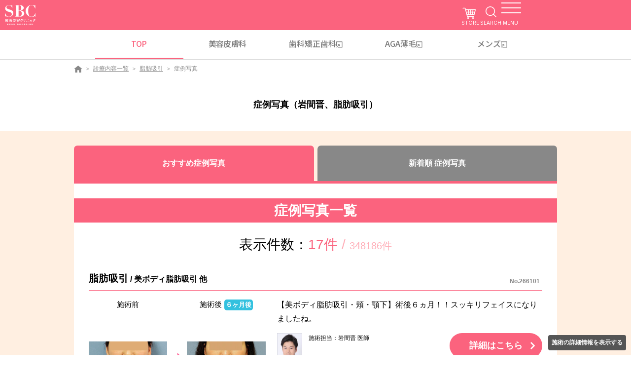

--- FILE ---
content_type: text/html
request_url: https://www.s-b-c.net/photo/?ss2=2&ss5=237
body_size: 14369
content:
<!doctype html>
<html lang="ja">
<head>
<meta charset="UTF-8">
<meta name="robots" content="noodp">
<meta http-equiv="x-ua-compatible" content="ie=edge">
<meta name="viewport" content="width=device-width,initial-scale=1">
<title>症例写真（岩間晋、脂肪吸引）  - 湘南美容クリニック</title>
<meta name="Description" content="岩間晋医師の脂肪吸引の症例写真を多数掲載しております。掲載写真は、分かりやすくイメージいただくために施術前と施術後を表示しております。施術担当による詳しい解説もございますので、当院の施術をご検討の方や、気になる施術がある方はぜひ一度ご覧ください。">
<meta name="Keywords" content="岩間晋医師の脂肪吸引の症例写真,湘南美容クリニック,美容整形,美容外科">
<link rel="canonical" href="https://www.s-b-c.net/photo/?ss2=2&ss5=237">
<meta property="og:type" content="article" />
<meta property="og:title" content="症例写真（岩間晋、脂肪吸引）  - 湘南美容クリニック" />
<meta property="og:description" content="岩間晋医師の脂肪吸引の症例写真を多数掲載しております。掲載写真は、分かりやすくイメージいただくために施術前と施術後を表示しております。施術担当による詳しい解説もございますので、当院の施術をご検討の方や、気になる施術がある方はぜひ一度ご覧ください。" />
<meta property="og:site_name" content="美容整形・美容外科なら湘南美容クリニック【公式】" />
<meta property="og:image" content="https://www.s-b-c.net/image_hc/top/ogp.jpg" />

<link rel="stylesheet" href="/assets/css/common.css">
<link rel="stylesheet" href="/photo/css/list.css?241008">
<script type="text/javascript" src="https://ajax.googleapis.com/ajax/libs/jquery/3.4.1/jquery.min.js"></script>
<!--<script src="/assets/js/lib/jquery.min.js" defer></script>-->
<script src="/assets/js/common.min.js" defer></script>
<script src="/assets/js/lib/slick.min.js" defer></script>
<script src="/assets/js/lib/jquery.modal.min.js" defer></script>
<script src="js/robots.js" defer></script>
<script type="application/ld+json">{"@context":"https://schema.org","@type":"BreadcrumbList","itemListElement":[{"@type":"ListItem","position":1,"name":"美容整形・美容外科・美容皮膚科なら湘南美容クリニック【公式】","item":"https://www.s-b-c.net/"},{"@type":"ListItem","position":2,"name":"診療内容一覧","item":"https://www.s-b-c.net/contents/"},{"@type":"ListItem","position":3,"name":"脂肪吸引","item":"https://www.s-b-c.net/liposuction/"},{"@type":"ListItem","position":4,"name":"症例写真","item":"https://www.s-b-c.net/photo/?ss2=2"}]}</script>
<script type="application/ld+json">
{
	"@context":"http://schema.org",
	"@type":"Thing",
	"name":["美容外科","美容外科","症例写真"]
}</script>
<script type="text/javascript" src="/photo/cattreejs.cgi"></script>
<script type="text/javascript" src="/api/catinfo/cd.1.0.js"></script>
<script type="text/javascript" src="/js_hc/toms.2.1.js"></script>
<script type="text/javascript" src="/photo/doctor_select_popup.js"></script>
<script type="text/javascript">
	$(function(){
		var dsp = $("input[name=dsp]").val() || 0;
		$(".tabs .title").each(function(){
			if ($(this).data('dsp') == dsp){ $(this).addClass('-active'); } else { $(this).removeClass('-active'); }
		});
		$(".tabs .title").on("click",function(){
			dsp = $(this).data('dsp');
			$("input[name=dsp]").val(dsp);
			$("#form1").submit();
			return false;
		});
	});
</script>
<script src="/tmp/header_gtm.js"></script>

<script>(window.BOOMR_mq=window.BOOMR_mq||[]).push(["addVar",{"rua.upush":"false","rua.cpush":"false","rua.upre":"false","rua.cpre":"false","rua.uprl":"false","rua.cprl":"false","rua.cprf":"false","rua.trans":"","rua.cook":"false","rua.ims":"false","rua.ufprl":"false","rua.cfprl":"false","rua.isuxp":"false","rua.texp":"norulematch","rua.ceh":"false","rua.ueh":"false","rua.ieh.st":"0"}]);</script>
                              <script>!function(e){var n="https://s.go-mpulse.net/boomerang/";if("False"=="True")e.BOOMR_config=e.BOOMR_config||{},e.BOOMR_config.PageParams=e.BOOMR_config.PageParams||{},e.BOOMR_config.PageParams.pci=!0,n="https://s2.go-mpulse.net/boomerang/";if(window.BOOMR_API_key="KMCQD-KYBCL-U38VF-2EF84-FCEZR",function(){function e(){if(!o){var e=document.createElement("script");e.id="boomr-scr-as",e.src=window.BOOMR.url,e.async=!0,i.parentNode.appendChild(e),o=!0}}function t(e){o=!0;var n,t,a,r,d=document,O=window;if(window.BOOMR.snippetMethod=e?"if":"i",t=function(e,n){var t=d.createElement("script");t.id=n||"boomr-if-as",t.src=window.BOOMR.url,BOOMR_lstart=(new Date).getTime(),e=e||d.body,e.appendChild(t)},!window.addEventListener&&window.attachEvent&&navigator.userAgent.match(/MSIE [67]\./))return window.BOOMR.snippetMethod="s",void t(i.parentNode,"boomr-async");a=document.createElement("IFRAME"),a.src="about:blank",a.title="",a.role="presentation",a.loading="eager",r=(a.frameElement||a).style,r.width=0,r.height=0,r.border=0,r.display="none",i.parentNode.appendChild(a);try{O=a.contentWindow,d=O.document.open()}catch(_){n=document.domain,a.src="javascript:var d=document.open();d.domain='"+n+"';void(0);",O=a.contentWindow,d=O.document.open()}if(n)d._boomrl=function(){this.domain=n,t()},d.write("<bo"+"dy onload='document._boomrl();'>");else if(O._boomrl=function(){t()},O.addEventListener)O.addEventListener("load",O._boomrl,!1);else if(O.attachEvent)O.attachEvent("onload",O._boomrl);d.close()}function a(e){window.BOOMR_onload=e&&e.timeStamp||(new Date).getTime()}if(!window.BOOMR||!window.BOOMR.version&&!window.BOOMR.snippetExecuted){window.BOOMR=window.BOOMR||{},window.BOOMR.snippetStart=(new Date).getTime(),window.BOOMR.snippetExecuted=!0,window.BOOMR.snippetVersion=12,window.BOOMR.url=n+"KMCQD-KYBCL-U38VF-2EF84-FCEZR";var i=document.currentScript||document.getElementsByTagName("script")[0],o=!1,r=document.createElement("link");if(r.relList&&"function"==typeof r.relList.supports&&r.relList.supports("preload")&&"as"in r)window.BOOMR.snippetMethod="p",r.href=window.BOOMR.url,r.rel="preload",r.as="script",r.addEventListener("load",e),r.addEventListener("error",function(){t(!0)}),setTimeout(function(){if(!o)t(!0)},3e3),BOOMR_lstart=(new Date).getTime(),i.parentNode.appendChild(r);else t(!1);if(window.addEventListener)window.addEventListener("load",a,!1);else if(window.attachEvent)window.attachEvent("onload",a)}}(),"".length>0)if(e&&"performance"in e&&e.performance&&"function"==typeof e.performance.setResourceTimingBufferSize)e.performance.setResourceTimingBufferSize();!function(){if(BOOMR=e.BOOMR||{},BOOMR.plugins=BOOMR.plugins||{},!BOOMR.plugins.AK){var n=""=="true"?1:0,t="",a="cj3xkeix2w5m62l3ggla-f-e72dafc3e-clientnsv4-s.akamaihd.net",i="false"=="true"?2:1,o={"ak.v":"39","ak.cp":"896561","ak.ai":parseInt("573594",10),"ak.ol":"0","ak.cr":10,"ak.ipv":4,"ak.proto":"h2","ak.rid":"5d1b6f5d","ak.r":51095,"ak.a2":n,"ak.m":"a","ak.n":"essl","ak.bpcip":"18.119.117.0","ak.cport":41190,"ak.gh":"23.215.214.239","ak.quicv":"","ak.tlsv":"tls1.3","ak.0rtt":"","ak.0rtt.ed":"","ak.csrc":"-","ak.acc":"","ak.t":"1769681302","ak.ak":"hOBiQwZUYzCg5VSAfCLimQ==gvZd2IrNtMCpty9N9xpYEip5QjIxOpJC4OS6viqeAc1pJyKSIZV2xlTpz/tC/9xtg4V+nK8ldn+9y7nJjwvZUBilV11QCwPRfMPXCCW2hCqmw9ygfl6k3obpkSKyCWacdloHuApQnhEgQYj1voyVfCQLJC1mWnQPbM30WM6YXHYWFaNfy5CTcLsjGTS1ofURYlCWwV8JwjZajWPSPw57yO0icyuIzj3/nxapOlnGvdvZCuBawcEoRLs3Ig20zfNj0vdWgFK9NDJ5lc3p3RXC2lGaPTn27JOXBU0Uim9SVs7+bOfQzpaew0f2ONyK4X8mfPZ6O8HmSxvYD2nd6YmaqgLvmEeGFiq6OK/RzC1JSt22yARwcqjF82G0c5pnLEpDi0pq0Y2kdCBXG0aCq94OfmulPlCj819yCInID9VyNqE=","ak.pv":"409","ak.dpoabenc":"","ak.tf":i};if(""!==t)o["ak.ruds"]=t;var r={i:!1,av:function(n){var t="http.initiator";if(n&&(!n[t]||"spa_hard"===n[t]))o["ak.feo"]=void 0!==e.aFeoApplied?1:0,BOOMR.addVar(o)},rv:function(){var e=["ak.bpcip","ak.cport","ak.cr","ak.csrc","ak.gh","ak.ipv","ak.m","ak.n","ak.ol","ak.proto","ak.quicv","ak.tlsv","ak.0rtt","ak.0rtt.ed","ak.r","ak.acc","ak.t","ak.tf"];BOOMR.removeVar(e)}};BOOMR.plugins.AK={akVars:o,akDNSPreFetchDomain:a,init:function(){if(!r.i){var e=BOOMR.subscribe;e("before_beacon",r.av,null,null),e("onbeacon",r.rv,null,null),r.i=!0}return this},is_complete:function(){return!0}}}}()}(window);</script></head>
<body class="page-Bp_00_0549">
<script type="application/ld+json">
  {
		"@context":"http://schema.org",
		"@type":"MedicalClinic",
		"image":"https://www.s-b-c.net/image_hc/common/head_branding/logo2018_pinkbg.png",
		"name":"湘南美容クリニック",
		"telephone":"0120-489-100",
		"url":"https://www.s-b-c.net/"
  }
</script>

<div class="common-header-space"></div>
<header class="common-header">
  <div class="common-header-main">
    <div class="common-header-logo"><a href="https://www.s-b-c.net/" class="common-header-logo__link"><img src="https://www.s-b-c.net/assets/images/common/header_logo2022.png?2025121192849" alt="SBC"></a></div>
    <div class="common-header-nav"><a href="https://sbc-store.com/?utm_source=HP&utm_medium=TOP&utm_campaign=sbc-store&utm_term=sbc&utm_content=20230404" target="_blank" class="common-header-nav__cart">STORE</a> <a href="https://www.s-b-c.net/search/" class="common-header-nav__search">SEARCH</a>
      <div class="common-header-nav__trigger"><span class="icon"><span></span></span> <span class="text"><span data-attr="CLOSE">MENU</span></span></div>
    </div>
  </div>
  <ul class="common-header-top">
    <li class="common-header-top__item active"><a href="https://www.s-b-c.net/">TOP</a></li>
    <li class="common-header-top__item"><a href="https://www.s-b-c.net/contents/special-hihuka/">美容皮膚科</a></li>
    <li class="common-header-top__item"><a href="https://www.sbc-dental.com/" target="_blank">歯科<br class="only-sp">矯正歯科</a></li>
    <li class="common-header-top__item"><a href="https://www.sbc-aga.jp/" target="_blank">AGA薄毛</a></li>
    <li class="common-header-top__item"><a href="https://www.sbc-mens.net/" target="_blank">メンズ</a></li>
  </ul>
  <div class="common-header-menu">
    <div class="common-header-menu__wrap">
      <div class="common-header-menu__phone">
        <p>お急ぎの方はお電話ください</p><a href="tel:0120-489-100">0120-489-100</a> <span>受付時間 / 10:00~22:45</span>
      </div>
      <div class="common-header-menu__link"><a href="https://mysbc.s-b-c.net/reserve/" class="web-01">
          <p>WEB予約</p><span>24H対応<br>要MySBC登録</span>
        </a><a href="https://www.sbc-mens.net/" class="web-02">
          <p>メンズ専用</p>
        </a><a href="https://www.s-b-c.net/about/campaign/line/" class="line">
          <p>LINE登録</p><span>お得な特典あり</span>
        </a></div>
      <ul class="common-header-menu__list">
        <li><a href="https://www.s-b-c.net/contents/">診療内容一覧</a></li>
        <li><a href="https://www.s-b-c.net/charge_list/">料金一覧</a></li>
        <li><a href="https://www.s-b-c.net/clinic/">クリニック案内はこちら</a></li>
        <li><a href="https://www.s-b-c.net/doctor/">ドクター一覧</a></li>
        <li><a href="https://www.s-b-c.net/k_campaign/campaign.cgi?ent=p01">モニター募集</a></li>
        <li><a href="https://www.s-b-c.net/photo/">症例写真</a></li>
        <li><a href="https://www.s-b-c.net/about/">SBCが選ばれる理由</a></li>
        <li><a href="https://www.s-b-c.net/about/opinion/">相川佳之創業者宛 目安箱</a></li>
        <li><a href="https://www.s-b-c.net/qa/">よくあるご質問</a></li>
        <li><a href="https://www.sbc-recruit.com/">採用情報</a></li>
        <li><a href="https://www.s-b-c.net/about/clinic/advisor/">顧問紹介</a></li>
        <li><a class="link vaccine_modal-open js-vaccine_modal-open">ワクチンガイドライン</a></li>
      </ul>
      <div class="common-header-menu__box"><a href="https://www.s-b-c.net/contact/">各種お問い合わせ</a> <a href="https://mysbc.s-b-c.net/">ご予約キャンセル</a></div>
      <div class="common-header-menu__partner"><a href="https://sbc-store.com/?utm_source=HP&utm_medium=TOP&utm_campaign=sbc-store&utm_term=sbc&utm_content=20230404"><img src="https://www.s-b-c.net/assets/images/index2025/footer/bn_store.jpg?2025121192849" alt="">
          <p>オンラインストア</p>
        </a><a href="https://s-b-c.e-gift.co/"><img src="https://www.s-b-c.net/assets/images/index2025/footer/bn_egift.jpg?2025121192849" alt="">
          <p>SBC e Gift</p>
        </a><a href="https://www.s-b-c.net/about/app/"><img src="https://www.s-b-c.net/assets/images/index2025/footer/bn_app.jpg?2025121192849" alt="">
          <p>SBC公式アプリ</p>
        </a><a href="https://www.sbc-recruit.com/"><img src="https://www.s-b-c.net/assets/images/index2025/footer/bn_recruit.jpg?2025121192849" alt="">
          <p>SBC 採用サイト</p>
        </a><a href="https://ai-med.jp/"><img src="https://www.s-b-c.net/assets/images/index2025/footer/bn_aimed.jpg?2025121192849" alt="">
          <p>医療機関検索サイトアイメッド</p>
        </a><a href="https://s.bodyarchi.com/lp/mix/sbc_hp/"><img src="https://www.s-b-c.net/assets/images/index2025/footer/bn_bodyarchi.jpg?2025121192849" alt="">
          <p>定額制セルフエステ</p>
        </a></div>
      <div class="common-header-menu__lang"><span>/ JP</span>
        <ul>
          <li><a href="https://cn.sbc-beauty.com/">中文网站在这里</a></li>
          <li><a href="https://en.sbc-beauty.com/">English Official Site</a></li>
        </ul>
      </div>
    </div>
  </div>
</header>

<div class="breadcrumb">
	<ul class="inner">
		<li class="item"><a href="https://www.s-b-c.net/" data-pageid="Bp_00_0001"><img loading="lazy" src="/assets/images/common/ico_panhome.png" alt="美容整形・美容外科なら湘南美容クリニック【公式】"></a></li>
		<li class="item"><a href="https://www.s-b-c.net/contents/" data-pageid="Bp_00_0369">診療内容一覧</a></li>
		<li class="item"><a href="https://www.s-b-c.net/liposuction/">脂肪吸引</a></li>
		<li class="item -current"><span>症例写真</span></li>
	</ul>
</div>

<main id="main">
	<h1 class="heading-text">症例写真（岩間晋、脂肪吸引） </h1>
	
	<section class="ac_ar_001 _color-bg-sub5 section03 con01 _pt-l _mt-zero">
		<div class="ac_ly_001 tabaccPhoto -pc-tab -sp-tab">
			<div class="tabs">
				<a class="title -open _text-size-16" href="#" data-dsp="0">おすすめ症例写真</a>
				<a class="title -open _text-size-16" href="#" data-dsp="3">新着順 症例写真</a>
			</div>
		</div>
		<div class="ac_ly_001 _color-bg-white _pr-sp-zero _pl-sp-zero _pb-l _pt-l _mt-zero">
			<h2 class="heading-bgcolor">症例写真一覧</h2>
			<div class="counts">
				<p class="_text-xl _center">表示件数：<span class="col1 _color-font-main">17件</span><span class="col2 _color-font-sub4"> / </span><span class="_text-l col2 _color-font-sub4">348186件</span></p>
			</div>

			<div class="_m-s _border-b _colorbk-border _border-dot _pb-l">
				<h4 class="heading-line _left"><span class="_text-l">脂肪吸引</span> / 美ボディ脂肪吸引 他 <span class="number _text-xs _colorbk-font-sub1">No.266101</span></h4>
				<div class="ac_ly_002 -sp-1column _pt-m">
					<div class="col -size-40">
						<div class="case-2column -sp-2column">
							<div class="col">
								<div class="image">
									<p class="baIcon">施術前</p>
									<a href="/photo/n266101.html"><img class="lazyload" data-src="https://www.s-b-c.net/photo/data/pics/266101_01.jpg" border="0" class="photo-img-frame" /></a>
								</div>
							</div>
							<div class="col">
								<div class="image">
									<p class="baIcon">施術後<span>６ヶ月後</span></p>
									<a href="/photo/n266101.html"><img class="lazyload" data-src="https://www.s-b-c.net/photo/data/pics/266101_02.jpg" border="0" class="photo-img-frame" /></a>
								</div>
							</div>
						</div>
					</div>
					<div class="col -size-60">
						<p class="">【美ボディ脂肪吸引・頬・顎下】術後６ヵ月！！スッキリフェイスになりましたね。</p>
						
						<div class="ac_ly_003 -sp-1column _pt-m">
							<div class="col -size-10 -size-sp-20">
								<div class="image-full -content-width"><img class="img" data-src="https://www.s-b-c.net/i/img/doctor/237.jpg" width="133" height="167"></div>
							</div>
							<div class="col _ml-sp-xs _text-xs -size-sp-50 -size-40">
								<p class="">施術担当：岩間晋 医師</p>
							</div>
							<div class="col -size-50 _right"><a href="/photo/n266101.html" class="button-normal"><span class="text">詳細はこちら</span></a></div>
						</div>
					</div>
				</div>
			</div>
			<div class="_m-s _border-b _colorbk-border _border-dot _pb-l">
				<h4 class="heading-line _left"><span class="_text-l">脂肪吸引</span> / 美ボディ脂肪吸引 他 <span class="number _text-xs _colorbk-font-sub1">No.265317</span></h4>
				<div class="ac_ly_002 -sp-1column _pt-m">
					<div class="col -size-40">
						<div class="case-2column -sp-2column">
							<div class="col">
								<div class="image">
									<p class="baIcon">施術前</p>
									<a href="/photo/n265317.html"><img class="lazyload" data-src="https://www.s-b-c.net/photo/data/pics/265317_01.jpg" border="0" class="photo-img-frame" /></a>
								</div>
							</div>
							<div class="col">
								<div class="image">
									<p class="baIcon">施術後<span>３ヶ月後</span></p>
									<a href="/photo/n265317.html"><img class="lazyload" data-src="https://www.s-b-c.net/photo/data/pics/265317_02.jpg" border="0" class="photo-img-frame" /></a>
								</div>
							</div>
						</div>
					</div>
					<div class="col -size-60">
						<p class="">【美ボディ脂肪吸引・頬・顎下】術後３ヵ月！！スッキリフェイスになりましたね。</p>
						
						<div class="ac_ly_003 -sp-1column _pt-m">
							<div class="col -size-10 -size-sp-20">
								<div class="image-full -content-width"><img class="img" data-src="https://www.s-b-c.net/i/img/doctor/237.jpg" width="133" height="167"></div>
							</div>
							<div class="col _ml-sp-xs _text-xs -size-sp-50 -size-40">
								<p class="">施術担当：岩間晋 医師</p>
							</div>
							<div class="col -size-50 _right"><a href="/photo/n265317.html" class="button-normal"><span class="text">詳細はこちら</span></a></div>
						</div>
					</div>
				</div>
			</div>
			<div class="_m-s _border-b _colorbk-border _border-dot _pb-l">
				<h4 class="heading-line _left"><span class="_text-l">脂肪吸引</span> / 美ボディ脂肪吸引 他 <span class="number _text-xs _colorbk-font-sub1">No.259456</span></h4>
				<div class="ac_ly_002 -sp-1column _pt-m">
					<div class="col -size-40">
						<div class="case-2column -sp-2column">
							<div class="col">
								<div class="image">
									<p class="baIcon">施術前</p>
									<a href="/photo/n259456.html"><img class="lazyload" data-src="https://www.s-b-c.net/photo/data/pics/259456_01.jpg" border="0" class="photo-img-frame" /></a>
								</div>
							</div>
							<div class="col">
								<div class="image">
									<p class="baIcon">施術後<span>３ヶ月後</span></p>
									<a href="/photo/n259456.html"><img class="lazyload" data-src="https://www.s-b-c.net/photo/data/pics/259456_02.jpg" border="0" class="photo-img-frame" /></a>
								</div>
							</div>
						</div>
					</div>
					<div class="col -size-60">
						<p class="">【美ボディ脂肪吸引・頬・顎下】術後３ヵ月！！スッキリフェイスになりましたね。</p>
						
						<div class="ac_ly_003 -sp-1column _pt-m">
							<div class="col -size-10 -size-sp-20">
								<div class="image-full -content-width"><img class="img" data-src="https://www.s-b-c.net/i/img/doctor/237.jpg" width="133" height="167"></div>
							</div>
							<div class="col _ml-sp-xs _text-xs -size-sp-50 -size-40">
								<p class="">施術担当：岩間晋 医師</p>
							</div>
							<div class="col -size-50 _right"><a href="/photo/n259456.html" class="button-normal"><span class="text">詳細はこちら</span></a></div>
						</div>
					</div>
				</div>
			</div>
			<div class="_m-s _border-b _colorbk-border _border-dot _pb-l">
				<h4 class="heading-line _left"><span class="_text-l">脂肪吸引</span> / 美ボディ脂肪吸引 他 <span class="number _text-xs _colorbk-font-sub1">No.259383</span></h4>
				<div class="ac_ly_002 -sp-1column _pt-m">
					<div class="col -size-40">
						<div class="case-2column -sp-2column">
							<div class="col">
								<div class="image">
									<p class="baIcon">施術前</p>
									<a href="/photo/n259383.html"><img class="lazyload" data-src="https://www.s-b-c.net/photo/data/pics/259383_01.jpg" border="0" class="photo-img-frame" /></a>
								</div>
							</div>
							<div class="col">
								<div class="image">
									<p class="baIcon">施術後<span>３ヶ月後</span></p>
									<a href="/photo/n259383.html"><img class="lazyload" data-src="https://www.s-b-c.net/photo/data/pics/259383_02.jpg" border="0" class="photo-img-frame" /></a>
								</div>
							</div>
						</div>
					</div>
					<div class="col -size-60">
						<p class="">【美ボディ脂肪吸引・頬・顎下】術後３ヵ月！！スッキリフェイスになりましたね。</p>
						
						<div class="ac_ly_003 -sp-1column _pt-m">
							<div class="col -size-10 -size-sp-20">
								<div class="image-full -content-width"><img class="img" data-src="https://www.s-b-c.net/i/img/doctor/237.jpg" width="133" height="167"></div>
							</div>
							<div class="col _ml-sp-xs _text-xs -size-sp-50 -size-40">
								<p class="">施術担当：岩間晋 医師</p>
							</div>
							<div class="col -size-50 _right"><a href="/photo/n259383.html" class="button-normal"><span class="text">詳細はこちら</span></a></div>
						</div>
					</div>
				</div>
			</div>
			<div class="_m-s _border-b _colorbk-border _border-dot _pb-l">
				<h4 class="heading-line _left"><span class="_text-l">脂肪吸引</span> / 美ボディ脂肪吸引 他 <span class="number _text-xs _colorbk-font-sub1">No.257082</span></h4>
				<div class="ac_ly_002 -sp-1column _pt-m">
					<div class="col -size-40">
						<div class="case-2column -sp-2column">
							<div class="col">
								<div class="image">
									<p class="baIcon">施術前</p>
									<a href="/photo/n257082.html"><img class="lazyload" data-src="https://www.s-b-c.net/photo/data/pics/257082_01.jpg" border="0" class="photo-img-frame" /></a>
								</div>
							</div>
							<div class="col">
								<div class="image">
									<p class="baIcon">施術後<span>３ヶ月後</span></p>
									<a href="/photo/n257082.html"><img class="lazyload" data-src="https://www.s-b-c.net/photo/data/pics/257082_02.jpg" border="0" class="photo-img-frame" /></a>
								</div>
							</div>
						</div>
					</div>
					<div class="col -size-60">
						<p class="">【美ボディ脂肪吸引・大腿・臀部・膝周囲】術後３ヵ月！！すっきりした太ももになりましたね。</p>
						
						<div class="ac_ly_003 -sp-1column _pt-m">
							<div class="col -size-10 -size-sp-20">
								<div class="image-full -content-width"><img class="img" data-src="https://www.s-b-c.net/i/img/doctor/237.jpg" width="133" height="167"></div>
							</div>
							<div class="col _ml-sp-xs _text-xs -size-sp-50 -size-40">
								<p class="">施術担当：岩間晋 医師</p>
							</div>
							<div class="col -size-50 _right"><a href="/photo/n257082.html" class="button-normal"><span class="text">詳細はこちら</span></a></div>
						</div>
					</div>
				</div>
			</div>
			<div class="_m-s _border-b _colorbk-border _border-dot _pb-l">
				<h4 class="heading-line _left"><span class="_text-l">脂肪吸引</span> / 美ボディ脂肪吸引 他 <span class="number _text-xs _colorbk-font-sub1">No.257081</span></h4>
				<div class="ac_ly_002 -sp-1column _pt-m">
					<div class="col -size-40">
						<div class="case-2column -sp-2column">
							<div class="col">
								<div class="image">
									<p class="baIcon">施術前</p>
									<a href="/photo/n257081.html"><img class="lazyload" data-src="https://www.s-b-c.net/photo/data/pics/257081_01.jpg" border="0" class="photo-img-frame" /></a>
								</div>
							</div>
							<div class="col">
								<div class="image">
									<p class="baIcon">施術後<span>３ヶ月後</span></p>
									<a href="/photo/n257081.html"><img class="lazyload" data-src="https://www.s-b-c.net/photo/data/pics/257081_02.jpg" border="0" class="photo-img-frame" /></a>
								</div>
							</div>
						</div>
					</div>
					<div class="col -size-60">
						<p class="">【美ボディ脂肪吸引・大腿・臀部・膝周囲】術後３ヵ月！！すっきりした太ももになりましたね。</p>
						
						<div class="ac_ly_003 -sp-1column _pt-m">
							<div class="col -size-10 -size-sp-20">
								<div class="image-full -content-width"><img class="img" data-src="https://www.s-b-c.net/i/img/doctor/237.jpg" width="133" height="167"></div>
							</div>
							<div class="col _ml-sp-xs _text-xs -size-sp-50 -size-40">
								<p class="">施術担当：岩間晋 医師</p>
							</div>
							<div class="col -size-50 _right"><a href="/photo/n257081.html" class="button-normal"><span class="text">詳細はこちら</span></a></div>
						</div>
					</div>
				</div>
			</div>
			<div class="_m-s _border-b _colorbk-border _border-dot _pb-l">
				<h4 class="heading-line _left"><span class="_text-l">脂肪吸引</span> / 美ボディ脂肪吸引 他 <span class="number _text-xs _colorbk-font-sub1">No.255426</span></h4>
				<div class="ac_ly_002 -sp-1column _pt-m">
					<div class="col -size-40">
						<div class="case-2column -sp-2column">
							<div class="col">
								<div class="image">
									<p class="baIcon">施術前</p>
									<a href="/photo/n255426.html"><img class="lazyload" data-src="https://www.s-b-c.net/photo/data/pics/255426_01.jpg" border="0" class="photo-img-frame" /></a>
								</div>
							</div>
							<div class="col">
								<div class="image">
									<p class="baIcon">施術後<span>２ヶ月後</span></p>
									<a href="/photo/n255426.html"><img class="lazyload" data-src="https://www.s-b-c.net/photo/data/pics/255426_02.jpg" border="0" class="photo-img-frame" /></a>
								</div>
							</div>
						</div>
					</div>
					<div class="col -size-60">
						<p class="">【美ボディ脂肪吸引・二の腕・肩】術後２ヵ月！！すっきりした二の腕になりましたね。</p>
						
						<div class="ac_ly_003 -sp-1column _pt-m">
							<div class="col -size-10 -size-sp-20">
								<div class="image-full -content-width"><img class="img" data-src="https://www.s-b-c.net/i/img/doctor/237.jpg" width="133" height="167"></div>
							</div>
							<div class="col _ml-sp-xs _text-xs -size-sp-50 -size-40">
								<p class="">施術担当：岩間晋 医師</p>
							</div>
							<div class="col -size-50 _right"><a href="/photo/n255426.html" class="button-normal"><span class="text">詳細はこちら</span></a></div>
						</div>
					</div>
				</div>
			</div>
			<div class="_m-s _border-b _colorbk-border _border-dot _pb-l">
				<h4 class="heading-line _left"><span class="_text-l">脂肪吸引</span> / 美ボディ脂肪吸引 他 <span class="number _text-xs _colorbk-font-sub1">No.254765</span></h4>
				<div class="ac_ly_002 -sp-1column _pt-m">
					<div class="col -size-40">
						<div class="case-2column -sp-2column">
							<div class="col">
								<div class="image">
									<p class="baIcon">施術前</p>
									<a href="/photo/n254765.html"><img class="lazyload" data-src="https://www.s-b-c.net/photo/data/pics/254765_01.jpg" border="0" class="photo-img-frame" /></a>
								</div>
							</div>
							<div class="col">
								<div class="image">
									<p class="baIcon">施術後<span>２ヶ月後</span></p>
									<a href="/photo/n254765.html"><img class="lazyload" data-src="https://www.s-b-c.net/photo/data/pics/254765_02.jpg" border="0" class="photo-img-frame" /></a>
								</div>
							</div>
						</div>
					</div>
					<div class="col -size-60">
						<p class="">【美ボディ脂肪吸引・二の腕・肩】術後２ヵ月！！すっきりした二の腕になりましたね。</p>
						
						<div class="ac_ly_003 -sp-1column _pt-m">
							<div class="col -size-10 -size-sp-20">
								<div class="image-full -content-width"><img class="img" data-src="https://www.s-b-c.net/i/img/doctor/237.jpg" width="133" height="167"></div>
							</div>
							<div class="col _ml-sp-xs _text-xs -size-sp-50 -size-40">
								<p class="">施術担当：岩間晋 医師</p>
							</div>
							<div class="col -size-50 _right"><a href="/photo/n254765.html" class="button-normal"><span class="text">詳細はこちら</span></a></div>
						</div>
					</div>
				</div>
			</div>
			<div class="_m-s _border-b _colorbk-border _border-dot _pb-l">
				<h4 class="heading-line _left"><span class="_text-l">脂肪吸引</span> / 美ボディ脂肪吸引 他 <span class="number _text-xs _colorbk-font-sub1">No.254764</span></h4>
				<div class="ac_ly_002 -sp-1column _pt-m">
					<div class="col -size-40">
						<div class="case-2column -sp-2column">
							<div class="col">
								<div class="image">
									<p class="baIcon">施術前</p>
									<a href="/photo/n254764.html"><img class="lazyload" data-src="https://www.s-b-c.net/photo/data/pics/254764_01.jpg" border="0" class="photo-img-frame" /></a>
								</div>
							</div>
							<div class="col">
								<div class="image">
									<p class="baIcon">施術後<span>１ヶ月後</span></p>
									<a href="/photo/n254764.html"><img class="lazyload" data-src="https://www.s-b-c.net/photo/data/pics/254764_02.jpg" border="0" class="photo-img-frame" /></a>
								</div>
							</div>
						</div>
					</div>
					<div class="col -size-60">
						<p class="">【美ボディ脂肪吸引・二の腕・肩】術後１ヵ月！！すっきりした二の腕になりましたね。</p>
						
						<div class="ac_ly_003 -sp-1column _pt-m">
							<div class="col -size-10 -size-sp-20">
								<div class="image-full -content-width"><img class="img" data-src="https://www.s-b-c.net/i/img/doctor/237.jpg" width="133" height="167"></div>
							</div>
							<div class="col _ml-sp-xs _text-xs -size-sp-50 -size-40">
								<p class="">施術担当：岩間晋 医師</p>
							</div>
							<div class="col -size-50 _right"><a href="/photo/n254764.html" class="button-normal"><span class="text">詳細はこちら</span></a></div>
						</div>
					</div>
				</div>
			</div>
			<div class="_m-s _border-b _colorbk-border _border-dot _pb-l">
				<h4 class="heading-line _left"><span class="_text-l">脂肪吸引</span> / 美ボディ脂肪吸引 他 <span class="number _text-xs _colorbk-font-sub1">No.249008</span></h4>
				<div class="ac_ly_002 -sp-1column _pt-m">
					<div class="col -size-40">
						<div class="case-2column -sp-2column">
							<div class="col">
								<div class="image">
									<p class="baIcon">施術前</p>
									<a href="/photo/n249008.html"><img class="lazyload" data-src="https://www.s-b-c.net/photo/data/pics/249008_01.jpg" border="0" class="photo-img-frame" /></a>
								</div>
							</div>
							<div class="col">
								<div class="image">
									<p class="baIcon">施術後<span>１ヶ月後</span></p>
									<a href="/photo/n249008.html"><img class="lazyload" data-src="https://www.s-b-c.net/photo/data/pics/249008_02.jpg" border="0" class="photo-img-frame" /></a>
								</div>
							</div>
						</div>
					</div>
					<div class="col -size-60">
						<p class="">【美ボディ脂肪吸引・大腿・臀部・膝周囲】術後１ヵ月！！すっきりした太ももになりましたね。</p>
						
						<div class="ac_ly_003 -sp-1column _pt-m">
							<div class="col -size-10 -size-sp-20">
								<div class="image-full -content-width"><img class="img" data-src="https://www.s-b-c.net/i/img/doctor/237.jpg" width="133" height="167"></div>
							</div>
							<div class="col _ml-sp-xs _text-xs -size-sp-50 -size-40">
								<p class="">施術担当：岩間晋 医師</p>
							</div>
							<div class="col -size-50 _right"><a href="/photo/n249008.html" class="button-normal"><span class="text">詳細はこちら</span></a></div>
						</div>
					</div>
				</div>
			</div>
			<div class="_m-s _border-b _colorbk-border _border-dot _pb-l">
				<h4 class="heading-line _left"><span class="_text-l">脂肪吸引</span> / 美ボディ脂肪吸引 他 <span class="number _text-xs _colorbk-font-sub1">No.248918</span></h4>
				<div class="ac_ly_002 -sp-1column _pt-m">
					<div class="col -size-40">
						<div class="case-2column -sp-2column">
							<div class="col">
								<div class="image">
									<p class="baIcon">施術前</p>
									<a href="/photo/n248918.html"><img class="lazyload" data-src="https://www.s-b-c.net/photo/data/pics/248918_01.jpg" border="0" class="photo-img-frame" /></a>
								</div>
							</div>
							<div class="col">
								<div class="image">
									<p class="baIcon">施術後<span>１ヶ月後</span></p>
									<a href="/photo/n248918.html"><img class="lazyload" data-src="https://www.s-b-c.net/photo/data/pics/248918_02.jpg" border="0" class="photo-img-frame" /></a>
								</div>
							</div>
						</div>
					</div>
					<div class="col -size-60">
						<p class="">【美ボディ脂肪吸引・大腿・臀部・膝周囲】術後１ヵ月！！すっきりした太ももになりましたね。</p>
						
						<div class="ac_ly_003 -sp-1column _pt-m">
							<div class="col -size-10 -size-sp-20">
								<div class="image-full -content-width"><img class="img" data-src="https://www.s-b-c.net/i/img/doctor/237.jpg" width="133" height="167"></div>
							</div>
							<div class="col _ml-sp-xs _text-xs -size-sp-50 -size-40">
								<p class="">施術担当：岩間晋 医師</p>
							</div>
							<div class="col -size-50 _right"><a href="/photo/n248918.html" class="button-normal"><span class="text">詳細はこちら</span></a></div>
						</div>
					</div>
				</div>
			</div>
			<div class="_m-s _border-b _colorbk-border _border-dot _pb-l">
				<h4 class="heading-line _left"><span class="_text-l">脂肪吸引</span> / 美ボディ脂肪吸引 他 <span class="number _text-xs _colorbk-font-sub1">No.248526</span></h4>
				<div class="ac_ly_002 -sp-1column _pt-m">
					<div class="col -size-40">
						<div class="case-2column -sp-2column">
							<div class="col">
								<div class="image">
									<p class="baIcon">施術前</p>
									<a href="/photo/n248526.html"><img class="lazyload" data-src="https://www.s-b-c.net/photo/data/pics/248526_01.jpg" border="0" class="photo-img-frame" /></a>
								</div>
							</div>
							<div class="col">
								<div class="image">
									<p class="baIcon">施術後<span>１ヶ月後</span></p>
									<a href="/photo/n248526.html"><img class="lazyload" data-src="https://www.s-b-c.net/photo/data/pics/248526_02.jpg" border="0" class="photo-img-frame" /></a>
								</div>
							</div>
						</div>
					</div>
					<div class="col -size-60">
						<p class="">【美ボディ脂肪吸引・ふくらはぎ】術後１ヵ月！！すっきりしたふくらはぎになりましたね。</p>
						
						<div class="ac_ly_003 -sp-1column _pt-m">
							<div class="col -size-10 -size-sp-20">
								<div class="image-full -content-width"><img class="img" data-src="https://www.s-b-c.net/i/img/doctor/237.jpg" width="133" height="167"></div>
							</div>
							<div class="col _ml-sp-xs _text-xs -size-sp-50 -size-40">
								<p class="">施術担当：岩間晋 医師</p>
							</div>
							<div class="col -size-50 _right"><a href="/photo/n248526.html" class="button-normal"><span class="text">詳細はこちら</span></a></div>
						</div>
					</div>
				</div>
			</div>
			<div class="_m-s _border-b _colorbk-border _border-dot _pb-l">
				<h4 class="heading-line _left"><span class="_text-l">脂肪吸引</span> / 美ボディ脂肪吸引 他 <span class="number _text-xs _colorbk-font-sub1">No.243572</span></h4>
				<div class="ac_ly_002 -sp-1column _pt-m">
					<div class="col -size-40">
						<div class="case-2column -sp-2column">
							<div class="col">
								<div class="image">
									<p class="baIcon">施術前</p>
									<a href="/photo/n243572.html"><img class="lazyload" data-src="https://www.s-b-c.net/photo/data/pics/243572_01.jpg" border="0" class="photo-img-frame" /></a>
								</div>
							</div>
							<div class="col">
								<div class="image">
									<p class="baIcon">施術後<span>３ヶ月後</span></p>
									<a href="/photo/n243572.html"><img class="lazyload" data-src="https://www.s-b-c.net/photo/data/pics/243572_02.jpg" border="0" class="photo-img-frame" /></a>
								</div>
							</div>
						</div>
					</div>
					<div class="col -size-60">
						<p class="">【美ボディ脂肪吸引・二の腕・肩】術後３ヵ月！！すっきりした二の腕になりましたね。</p>
						
						<div class="ac_ly_003 -sp-1column _pt-m">
							<div class="col -size-10 -size-sp-20">
								<div class="image-full -content-width"><img class="img" data-src="https://www.s-b-c.net/i/img/doctor/237.jpg" width="133" height="167"></div>
							</div>
							<div class="col _ml-sp-xs _text-xs -size-sp-50 -size-40">
								<p class="">施術担当：岩間晋 医師</p>
							</div>
							<div class="col -size-50 _right"><a href="/photo/n243572.html" class="button-normal"><span class="text">詳細はこちら</span></a></div>
						</div>
					</div>
				</div>
			</div>
			<div class="_m-s _border-b _colorbk-border _border-dot _pb-l">
				<h4 class="heading-line _left"><span class="_text-l">脂肪吸引</span> / 美ボディ脂肪吸引 他 <span class="number _text-xs _colorbk-font-sub1">No.243136</span></h4>
				<div class="ac_ly_002 -sp-1column _pt-m">
					<div class="col -size-40">
						<div class="case-2column -sp-2column">
							<div class="col">
								<div class="image">
									<p class="baIcon">施術前</p>
									<a href="/photo/n243136.html"><img class="lazyload" data-src="https://www.s-b-c.net/photo/data/pics/243136_01.jpg" border="0" class="photo-img-frame" /></a>
								</div>
							</div>
							<div class="col">
								<div class="image">
									<p class="baIcon">施術後<span>３ヶ月後</span></p>
									<a href="/photo/n243136.html"><img class="lazyload" data-src="https://www.s-b-c.net/photo/data/pics/243136_02.jpg" border="0" class="photo-img-frame" /></a>
								</div>
							</div>
						</div>
					</div>
					<div class="col -size-60">
						<p class="">【美ボディ脂肪吸引・二の腕・肩】術後３ヵ月！！すっきりした二の腕になりましたね。</p>
						
						<div class="ac_ly_003 -sp-1column _pt-m">
							<div class="col -size-10 -size-sp-20">
								<div class="image-full -content-width"><img class="img" data-src="https://www.s-b-c.net/i/img/doctor/237.jpg" width="133" height="167"></div>
							</div>
							<div class="col _ml-sp-xs _text-xs -size-sp-50 -size-40">
								<p class="">施術担当：岩間晋 医師</p>
							</div>
							<div class="col -size-50 _right"><a href="/photo/n243136.html" class="button-normal"><span class="text">詳細はこちら</span></a></div>
						</div>
					</div>
				</div>
			</div>
			<div class="_m-s _border-b _colorbk-border _border-dot _pb-l">
				<h4 class="heading-line _left"><span class="_text-l">脂肪吸引</span> / 美ボディ脂肪吸引 他 <span class="number _text-xs _colorbk-font-sub1">No.237722</span></h4>
				<div class="ac_ly_002 -sp-1column _pt-m">
					<div class="col -size-40">
						<div class="case-2column -sp-2column">
							<div class="col">
								<div class="image">
									<p class="baIcon">施術前</p>
									<a href="/photo/n237722.html"><img class="lazyload" data-src="https://www.s-b-c.net/photo/data/pics/237722_01.jpg" border="0" class="photo-img-frame" /></a>
								</div>
							</div>
							<div class="col">
								<div class="image">
									<p class="baIcon">施術後<span>１ヶ月後</span></p>
									<a href="/photo/n237722.html"><img class="lazyload" data-src="https://www.s-b-c.net/photo/data/pics/237722_02.jpg" border="0" class="photo-img-frame" /></a>
								</div>
							</div>
						</div>
					</div>
					<div class="col -size-60">
						<p class="">【美ボディ脂肪吸引】頬・顎下脂肪吸引 術後１ヶ月。スッキリしたフェイスラインになりました。</p>
						
						<div class="ac_ly_003 -sp-1column _pt-m">
							<div class="col -size-10 -size-sp-20">
								<div class="image-full -content-width"><img class="img" data-src="https://www.s-b-c.net/i/img/doctor/237.jpg" width="133" height="167"></div>
							</div>
							<div class="col _ml-sp-xs _text-xs -size-sp-50 -size-40">
								<p class="">施術担当：岩間晋 医師</p>
							</div>
							<div class="col -size-50 _right"><a href="/photo/n237722.html" class="button-normal"><span class="text">詳細はこちら</span></a></div>
						</div>
					</div>
				</div>
			</div>
			<div class="_m-s _border-b _colorbk-border _border-dot _pb-l">
				<h4 class="heading-line _left"><span class="_text-l">脂肪吸引</span> / 美ボディ脂肪吸引 他 <span class="number _text-xs _colorbk-font-sub1">No.237721</span></h4>
				<div class="ac_ly_002 -sp-1column _pt-m">
					<div class="col -size-40">
						<div class="case-2column -sp-2column">
							<div class="col">
								<div class="image">
									<p class="baIcon">施術前</p>
									<a href="/photo/n237721.html"><img class="lazyload" data-src="https://www.s-b-c.net/photo/data/pics/237721_01.jpg" border="0" class="photo-img-frame" /></a>
								</div>
							</div>
							<div class="col">
								<div class="image">
									<p class="baIcon">施術後<span>１ヶ月後</span></p>
									<a href="/photo/n237721.html"><img class="lazyload" data-src="https://www.s-b-c.net/photo/data/pics/237721_02.jpg" border="0" class="photo-img-frame" /></a>
								</div>
							</div>
						</div>
					</div>
					<div class="col -size-60">
						<p class="">【美ボディ脂肪吸引】頬・顎下脂肪吸引 術後１ヶ月。スッキリしたフェイスラインになりました。</p>
						
						<div class="ac_ly_003 -sp-1column _pt-m">
							<div class="col -size-10 -size-sp-20">
								<div class="image-full -content-width"><img class="img" data-src="https://www.s-b-c.net/i/img/doctor/237.jpg" width="133" height="167"></div>
							</div>
							<div class="col _ml-sp-xs _text-xs -size-sp-50 -size-40">
								<p class="">施術担当：岩間晋 医師</p>
							</div>
							<div class="col -size-50 _right"><a href="/photo/n237721.html" class="button-normal"><span class="text">詳細はこちら</span></a></div>
						</div>
					</div>
				</div>
			</div>
			<div class="_m-s _border-b _colorbk-border _border-dot _pb-l">
				<h4 class="heading-line _left"><span class="_text-l">脂肪吸引</span> / 美ボディ脂肪吸引 他 <span class="number _text-xs _colorbk-font-sub1">No.237720</span></h4>
				<div class="ac_ly_002 -sp-1column _pt-m">
					<div class="col -size-40">
						<div class="case-2column -sp-2column">
							<div class="col">
								<div class="image">
									<p class="baIcon">施術前</p>
									<a href="/photo/n237720.html"><img class="lazyload" data-src="https://www.s-b-c.net/photo/data/pics/237720_01.jpg" border="0" class="photo-img-frame" /></a>
								</div>
							</div>
							<div class="col">
								<div class="image">
									<p class="baIcon">施術後<span>１ヶ月後</span></p>
									<a href="/photo/n237720.html"><img class="lazyload" data-src="https://www.s-b-c.net/photo/data/pics/237720_02.jpg" border="0" class="photo-img-frame" /></a>
								</div>
							</div>
						</div>
					</div>
					<div class="col -size-60">
						<p class="">【美ボディ脂肪吸引】頬・顎下脂肪吸引 術後１ヶ月。スッキリしたフェイスラインになりました。</p>
						
						<div class="ac_ly_003 -sp-1column _pt-m">
							<div class="col -size-10 -size-sp-20">
								<div class="image-full -content-width"><img class="img" data-src="https://www.s-b-c.net/i/img/doctor/237.jpg" width="133" height="167"></div>
							</div>
							<div class="col _ml-sp-xs _text-xs -size-sp-50 -size-40">
								<p class="">施術担当：岩間晋 医師</p>
							</div>
							<div class="col -size-50 _right"><a href="/photo/n237720.html" class="button-normal"><span class="text">詳細はこちら</span></a></div>
						</div>
					</div>
				</div>
			</div>

			<ul class="pagination-box">
				<li class="num -current"><a href="/photo/?ss2=2&ss5=237">1</a></li>
			</ul>

		</div>
	</section>
	<section id="search" class="ac_ar_001 _color-bg-sub5 _mt-zero">
		<div class="ac_ly_001 _pt-l">
			<h2 class="heading-line _color-font-main _mt-s">診療科目別 症例写真</h2>
			<div class="bc_01_010 bc-item">
				<ul class="grid-5column -sp-2column item-list">
					<li class="col item"><a href="/photo/liposuction/">脂肪吸引</a></li>
					<li class="col item"><a href="/photo/breast/">豊胸・バストの修正</a></li>
					<li class="col item"><a href="/photo/antiageing/">若返り</a></li>
					<li class="col item"><a href="/photo/eyelid/">二重術</a></li>
					<li class="col item"><a href="/photo/skin-care.html">美容皮膚科</a></li>
					<li class="col item"><a href="/photo/nose/">鼻</a></li>
					<li class="col item"><a href="/photo/kogao/" class="_long">小顔整形･フェイスライン</a></li>
					<li class="col item"><a href="/photo/foul-lontophoresis.html">わきが多汗症</a></li>
					<li class="col item"><a href="/photo/tattoo.html">タトゥー除去</a></li>
					<li class="col item"><a href="/photo/gynecology.html">婦人科形成</a></li>
					<li class="col item"><a href="/photo/hair-plantation.html">AGA薄毛治療</a></li>
					<li class="col item"><a href="/photo/others.html">その他</a></li>
					<li class="col item"><a href="/photo/whitening.html">美容歯科</a></li>
					<li class="col item"><a href="/photo/artmake.html">アートメイク</a></li>
					<li class="col item"><a href="/photo/diet.html">医療ダイエット</a></li>
				</ul>
			</div>
			<div class="search _mb-m _pb-l">
				<div class="bc_00_018 bc-item">
					<div class="header">
						<p class="title">詳細情報から探す</p>
					</div>
					<div class="content">
						<form action="/photo/index.cgi" method="POST" id="form1">
							<div class="grid-2column -sp-1column">
								<div class="col form-field -has-addons">
									<div class="label">
										<label for="">診療科目</label>
									</div>
									<div class="field select-box">
										<select class="" name="ss2"><option value=""></option>
<option value="4">二重・二重整形</option>
<option value="5">若返り</option>
<option value="1">豊胸・バストの修正</option>
<option value="2" selected>脂肪吸引</option>
<option value="12">美容歯科</option>
<option value="20">医療ダイエット</option>
<option value="25">タトゥー除去</option>
<option value="13">医療レーザー外来</option>
<option value="3">わきが・多汗症</option>
<option value="8">脱毛</option>
<option value="7">美容皮膚科</option>
<option value="16">鼻整形</option>
<option value="6">フェイスライン</option>
<option value="15">美容点滴</option>
<option value="11">その他の手術</option>
<option value="10">婦人科形成</option>
<option value="19">男性外来</option>
<option value="9">AGA薄毛治療</option>
<option value="34">アートメイク</option></select>
									</div>
								</div>
								<div class="col form-field -has-addons">
									<div class="label">
										<label for="">施術名</label>
									</div>
									<div class="field select-box">
										<select class="" name="ss2a"><option value=""></option><option value="1024">美ボディ脂肪吸引</option>
<option value="1900">イテウォン脂肪吸引（美ボディ脂肪吸引）</option>
<option value="1027">根こそぎVASER脂肪吸引</option>
<option value="1277">ライポマティック脂肪吸引</option>
<option value="1347">Aquicell（アキーセル）脂肪吸引</option>
<option value="1944">LSSA（エルサ）</option>
<option value="1026">4Dスカルプ脂肪吸引</option>
<option value="1613">メーラーファット除去術</option>
<option value="1690">ジョールファット除去術</option>
<option value="1662">小顔用脂肪吸引注射</option>
<option value="1809">脂肪吸引注射（ボディ）</option>
<option value="1947">脂肪吸引注射（二の腕セット）</option>
<option value="1699">エンブレイスRF</option>
<option value="1546">+セルーション豊胸</option>
<option value="1032">脂肪溶解注射</option>
<option value="1280">部分痩せ注射（BNLSボディ）</option>
<option value="1359">部分痩せ注射（BNLS neo）</option>
<option value="1371">ダイエット注射 MITI（マイティ）</option>
<option value="1292">ボトックス痩身</option>
<option value="1375">クールスカルプティング(R)・ エリート（クルスカダブル）</option>
<option value="1411">ヴァンキッシュME(R)</option>
<option value="1376">トゥルースカルプiD</option>
<option value="1590">トゥルースカルプflex</option>
<option value="1033">その他の治療法</option>
<option value="1505">サーミRF（THERMi RF）</option>
<option value="1035">1day slim body</option></select>
									</div>
								</div>
								<div class="col form-field -has-addons">
									<div class="label">
										<label for="">ドクター名</label>
									</div>
									<div class="field select-box">
										<select class="" name="ss5"><option value=""></option></select>
									</div>
								</div>
								<div class="col form-field -has-addons">
									<div class="label">
										<label for="">経過日</label>
									</div>
									<div class="field select-box">
										<select class="" name="ss6"><option value=""></option><option value="1">術直後</option>
<option value="6">抜糸直後</option>
<option value="18">３日後</option>
<option value="2">１週間後</option>
<option value="7">２週間後</option>
<option value="8">３週間後</option>
<option value="3">１ヶ月後</option>
<option value="9">２ヶ月後</option>
<option value="4">３ヶ月後</option>
<option value="10">４ヶ月後</option>
<option value="11">５ヶ月後</option>
<option value="5">６ヶ月後</option>
<option value="12">７ヶ月後</option>
<option value="13">８ヶ月後</option>
<option value="14">９ヶ月後</option>
<option value="15">１０ヶ月後</option>
<option value="16">１１ヶ月後</option>
<option value="17">１２ヶ月後</option>
<option value="19">１３ヶ月後</option>
<option value="20">１４ヶ月後</option>
<option value="21">１５ヶ月後</option>
<option value="22">１６ヶ月後</option>
<option value="23">１７ヶ月後</option>
<option value="24">１８ヶ月後</option>
<option value="25">１９ヶ月後</option>
<option value="26">２０ヶ月後</option>
<option value="27">２１ヶ月後</option>
<option value="28">２２ヶ月後</option>
<option value="29">２３ヶ月後</option>
<option value="30">２４ヶ月後</option>
<option value="31">２５ヶ月後</option>
<option value="32">２６ヶ月後</option>
<option value="33">２７ヶ月後</option>
<option value="34">２８ヶ月後</option>
<option value="35">２９ヶ月後</option>
<option value="36">３０ヶ月後</option>
<option value="37">３１ヶ月後</option>
<option value="38">３２ヶ月後</option>
<option value="39">３３ヶ月後</option>
<option value="40">３４ヶ月後</option>
<option value="41">３５ヶ月後</option>
<option value="42">３６ヶ月後</option>
</select>
									</div>
								</div>
								<div class="col form-field -has-addons" style="margin-left:auto;margin-right:auto;">
									<div class="label">
										<label for="">フリーワード</label>
									</div>
									<div class="field">
										<input class="input-text" type="text" name="wd" value="" placeholder="例）リフトアップ など入力">
									</div>
								</div>
							</div>
							<div class="form-field -has-addons _center">
								<button class="button-normal button-submit" name="Submit" type="submit" value="1"><i class="icon-image -search"></i>検索<span class="en">-Search-</span></button>
							</div>
							<input class="" type="hidden" name="dsp" value="">
						</form>
					</div>
				</div>
			</div>
		</div>
	</section>
</main>
<section class="ac_ar_001"><div class="ac_ly_001"><div class="risk-link"><a href="#modal-risk-ex1" rel="risk:open" style="">施術の詳細情報を表示する</a></div><div id="modal-risk-ex1" class="mhlw-risk-fixed"><dl class="mhlw-risk" data-category="2" data-template="1"></dl></div></div></section>
<script>window.addEventListener("load",function(){$("#ac_16_001_slider").slick({dots:!0,centerMode:!0,centerPadding:"20%",responsive:[{breakpoint:979,settings:{centerPadding:"0%"}}]})},!1)</script>

<footer class="common-footer">
  <div class="row">
    <ul class="common-footer-menu">
      <li class="common-footer-menu__item sub-menu js-arc"><a href="" class="link js-trigger">診療内容一覧 <i class="icon"></i></a>
        <div class="sub-menu__wrap js-target">
          <ul>
            <li><a href="https://www.s-b-c.net/contents/">診療内容一覧</a></li>
            <li class="sub-menu js-arc"><a href="" class="js-trigger">お顔<i class="icon"></i></a>
              <div class="sub-menu__wrap js-target">
                <ul>
                  <li><a href="https://www.s-b-c.net/eyelid/">二重・目元整形</a></li>
                  <li><a href="https://www.s-b-c.net/agingcare/">若返り・エイジングケア</a></li>
                  <li><a href="https://www.s-b-c.net/kogao/">小顔整形・フェイスライン</a></li>
                  <li><a href="https://www.s-b-c.net/nose/">鼻整形</a></li>
                </ul>
              </div>
            </li>
            <li class="sub-menu js-arc"><a href="" class="js-trigger">お肌<i class="icon"></i></a>
              <div class="sub-menu__wrap js-target">
                <ul>
                  <li><a href="https://www.s-b-c.net/contents/special-hihuka/">美容皮膚科</a></li>
                  <li><a href="https://www.s-b-c.net/datsumo/">医療脱毛・医療レーザー脱毛</a></li>
                  <li><a href="https://www.s-b-c.net/laser/">医療レーザー外来</a></li>
                  <li><a href="https://www.s-b-c.net/agingcare/light/injection/joyu/">肌育：女優注射&reg;</a></li>
                  <li><a href="https://www.s-b-c.net/agingcare/light/">しわ取り</a></li>
                </ul>
              </div>
            </li>
            <li class="sub-menu js-arc"><a href="" class="js-trigger">お身体<i class="icon"></i></a>
              <div class="sub-menu__wrap js-target">
                <ul>
                  <li><a href="https://www.s-b-c.net/slimming/">医療ダイエット・部分瘦せ</a></li>
                  <li><a href="https://www.s-b-c.net/liposuction/">脂肪吸引</a></li>
                  <li><a href="https://www.s-b-c.net/breast/">豊胸・バストの修正</a></li>
                  <li><a href="https://www.s-b-c.net/wakiga/">ワキガ・多汗症治療</a></li>
                  <li><a href="https://www.s-b-c.net/gynecology/">婦人科形成</a></li>
                  <li><a href="https://www.s-b-c.net/tattoo/">刺青(タトゥー)除去</a></li>
                </ul>
              </div>
            </li>
            <li class="sub-menu js-arc"><a href="" class="js-trigger">その他について<i class="icon"></i></a>
              <div class="sub-menu__wrap js-target">
                <ul>
                  <li><a href="https://www.s-b-c.net/beauty-drip/">美容点滴・美容注射</a></li>
                  <li><a href="https://www.s-b-c.net/medical-products/">内服・外用薬・その他商品</a></li>
                  <li><a href="https://www.s-b-c.net/regenerative_medicine/">再生医療</a></li>
                  <li><a href="https://www.s-b-c.net/artmake/">アートメイク</a></li>
                  <li><a href="https://www.s-b-c.net/tainshusei/">他院修正</a></li>
                  <li><a href="https://www.s-b-c.net/others/">その他の特殊治療</a></li>
                  <li><a href="https://www.sbc-mens.net/">男性美容</a></li>
                  <li><a href="https://www.s-b-c.net/others/romeo/">いびき治療</a></li>
                  <li><a href="https://www.s-b-c.net/anesthesia/">麻酔</a></li>
                </ul>
              </div>
            </li>
            <li class="sub-menu js-arc"><a href="" class="js-trigger">その他診療<i class="icon"></i></a>
              <div class="sub-menu__wrap js-target">
                <ul>
                  <li><a href="https://www.sbc-dental.com/">美容歯科</a></li>
                  <li><a href="https://www.s-b-c.net/dental/kyousei/mouthpiece/">マウスピース矯正</a></li>
                  <li><a href="https://www.s-b-c.net/dental/kyousei/ceramic/">セラミック治療</a></li>
                  <li><a href="https://www.sbc-dental.com/way/white/">ホワイトニング</a></li>
                  <li><a href="https://www.sbc-aga.jp/">AGA(男性の薄毛治療)</a></li>
                  <li><a href="https://www.s-b-c.net/faga/">女性の薄毛治療：FAGA</a></li>
                  <li><a href="https://www.sbc-lasik.jp/">ICL眼内コンタクトレンズ・レーシック</a></li>
                  <li><a href="https://www.sbc-seikeigeka.com/">整形外科</a></li>
                  <li><a href="https://www.sbc-ladies.com/">不妊治療</a></li>
                  <li><a href="https://www.s-b-c.net/others/hormone/">ホルモン治療関連</a></li>
                  <li><a href="https://www.sbc-hospital.jp/">健診関連</a></li>
                </ul>
              </div>
            </li>
          </ul>
        </div>
      </li>
      <li class="common-footer-menu__item"><a href="https://www.s-b-c.net/charge_list/" class="link">料金一覧</a></li>
      <li class="common-footer-menu__item sub-menu js-arc"><a href="" class="link js-trigger">クリニック案内はこちら <i class="icon"></i></a>
        <div class="sub-menu__wrap js-target">
          <ul>
            <li><a href="https://www.s-b-c.net/clinic/calender/">クリニック休診日案内</a></li>
          </ul>
        </div>
      </li>
      <li class="common-footer-menu__item sub-menu js-arc"><a href="" class="link js-trigger">新規開院・移転拡張情報 <i class="icon"></i></a>
        <div class="sub-menu__wrap js-target">
          <ul>
            <li><a href="https://www.s-b-c.net/clinic/branch/shinjuku/">新宿本院（移転拡張）</a></li>
            <li><a href="https://www.s-b-c.net/hifuka/sapporo/">湘南美容皮フ科&reg; 札幌大通院（新規開院）</a></li>
            <li><a href="https://www.s-b-c.net/hifuka/kyoto/">湘南美容皮フ科&reg;京都河原町院<br>（新規開院）</a></li>
            <li><a href="https://www.s-b-c.net/hifuka/kagoshima/">湘南美容皮フ科&reg;鹿児島院（新規開院）</a></li>
            <li><a href="https://www.s-b-c.net/clinic/branch/osaka/">大阪梅田本院（移転拡張）</a></li>
            <li><a href="https://www.s-b-c.net/clinic/branch/asahikawa/">旭川院（新規開院）</a></li>
          </ul>
        </div>
      </li>
      <li class="common-footer-menu__item sub-menu js-arc"><a href="" class="link js-trigger">クリニック一覧 <i class="icon"></i></a>
        <div class="sub-menu__wrap js-target">
          <ul>
            <li class="sub-menu js-arc"><a href="" class="js-trigger">北海道・東北<i class="icon"></i></a>
              <div class="sub-menu__wrap js-target">
                <ul>
                  <li><a href="https://www.s-b-c.net/clinic/branch/sapporo/" target="">札幌院</a></li>
                  <li><a href="https://www.s-b-c.net/clinic/branch/sapporoodori/" target="">札幌大通院</a></li>
                  <li><a href="https://www.s-b-c.net/hifuka/sapporo/" target="">湘南美容皮フ科&reg; 札幌大通院</a></li>
                  <li><a href="https://www.s-b-c.net/clinic/branch/asahikawa/" target="">旭川院</a></li>
                  <li><a href="https://www.sbc-aga.jp/clinic/branch/agasapporo/" target="_blank">湘南AGAクリニック札幌院</a></li>
                  <li><a href="https://www.s-b-c.net/clinic/branch/aomori/" target="">青森院</a></li>
                  <li><a href="https://www.s-b-c.net/clinic/branch/sendai/" target="">仙台院</a></li>
                  <li><a href="https://www.s-b-c.net/hifuka/sendai/" target="">湘南美容皮フ科&reg; 仙台院</a></li>
                  <li><a href="https://www.s-b-c.net/clinic/branch/akita/" target="">秋田院</a></li>
                  <li><a href="https://www.s-b-c.net/clinic/branch/yamagata/" target="">山形院</a></li>
                  <li><a href="https://www.s-b-c.net/clinic/branch/fukushima/" target="">福島院</a></li>
                  <li><a href="https://www.s-b-c.net/clinic/branch/koriyama/" target="">郡山院</a></li>
                  <li><a href="https://www.s-b-c.net/clinic/branch/iwaki/" target="">いわき院</a></li>
                  <li><a href="https://www.sbc-dental.com/clinic/sendai/" target="">湘南美容クリニック 仙台院歯科</a></li>
                  <li><a href="https://www.sbc-aga.jp/clinic/branch/agasendai/" target="">湘南AGAクリニック仙台院</a></li>
                </ul>
              </div>
            </li>
            <li class="sub-menu js-arc"><a href="" class="js-trigger">関東<i class="icon"></i></a>
              <div class="sub-menu__wrap js-target">
                <ul>
                  <li><a href="https://www.s-b-c.net/clinic/branch/yokohama/" target="">横浜院</a></li>
                  <li><a href="https://www.s-b-c.net/clinic/branch/yokohama-east/" target="">横浜東口院</a></li>
                  <li><a href="https://www.s-b-c.net/clinic/branch/yokohama-west/" target="">イオン横浜西口院</a></li>
                  <li><a href="https://www.s-b-c.net/clinic/branch/shinyokohama/" target="">新横浜院</a></li>
                  <li><a href="https://www.s-b-c.net/clinic/branch/yokohama-aobadai/" target="">横浜青葉台院</a></li>
                  <li><a href="https://www.s-b-c.net/clinic/branch/kawasaki/" target="">川崎院</a></li>
                  <li><a href="https://www.s-b-c.net/clinic/branch/musashikosugi/" target="">武蔵小杉院</a></li>
                  <li><a href="https://www.s-b-c.net/clinic/branch/shinyurigaoka/" target="">新百合ヶ丘院</a></li>
                  <li><a href="https://www.s-b-c.net/clinic/branch/hashimoto/" target="">橋本院（神奈川県相模原市）</a></li>
                  <li><a href="https://www.s-b-c.net/clinic/branch/fujisawa/" target="">藤沢院（神奈川県藤沢市）</a></li>
                  <li><a href="https://www.s-b-c.net/clinic/branch/yokosuka/" target="">横須賀中央院</a></li>
                  <li><a href="https://www.s-b-c.net/clinic/branch/tsujido/" target="">辻堂アカデミア</a></li>
                  <li><a href="https://www.s-b-c.net/clinic/branch/honatsugi/" target="">本厚木院</a></li>
                  <li><a href="https://www.s-b-c.net/hifuka/hiratsuka/" target="">湘南美容皮フ科&reg; 平塚院</a></li>
                  <li><a href="https://www.s-b-c.net/clinic/branch/odawara/" target="">小田原院</a></li>
                  <li><a href="https://www.s-b-c.net/clinic/branch/omiya/" target="">大宮東口院</a></li>
                  <li><a href="https://www.s-b-c.net/clinic/branch/omiya-west/" target="">大宮西口院</a></li>
                  <li><a href="https://www.s-b-c.net/clinic/branch/urawa/" target="">浦和院</a></li>
                  <li><a href="https://www.s-b-c.net/clinic/branch/kawaguchi/" target="">川口院</a></li>
                  <li><a href="https://www.s-b-c.net/clinic/branch/minamikoshigaya/" target="">南越谷院</a></li>
                  <li><a href="https://www.s-b-c.net/clinic/branch/tokorozawa/" target="">所沢院</a></li>
                  <li><a href="https://www.s-b-c.net/clinic/branch/kawagoe/" target="">川越院</a></li>
                  <li><a href="https://www.s-b-c.net/clinic/branch/kumagaya/" target="">熊谷院</a></li>
                  <li><a href="https://www.s-b-c.net/clinic/branch/chiba/" target="">千葉センシティ院</a></li>
                  <li><a href="https://www.s-b-c.net/hifuka/chiba/" target="">湘南美容皮フ科&reg; 千葉院</a></li>
                  <li><a href="https://www.s-b-c.net/clinic/branch/funabashi/" target="">船橋院</a></li>
                  <li><a href="https://www.s-b-c.net/clinic/branch/matsudo/" target="">松戸院</a></li>
                  <li><a href="https://www.s-b-c.net/clinic/branch/kashiwa/" target="">柏院</a></li>
                  <li><a href="https://www.s-b-c.net/clinic/branch/shinurayasu/" target="">新浦安院</a></li>
                  <li><a href="https://www.s-b-c.net/clinic/branch/tsudanuma/" target="">津田沼院</a></li>
                  <li><a href="https://www.s-b-c.net/clinic/branch/nagareyama-otakanomori/" target="">流山おおたかの森院</a></li>
                  <li><a href="https://www.s-b-c.net/clinic/branch/takasaki/" target="">高崎院</a></li>
                  <li><a href="https://www.s-b-c.net/clinic/branch/utsunomiya/" target="">宇都宮院</a></li>
                  <li><a href="https://www.s-b-c.net/clinic/branch/mito/" target="">水戸院</a></li>
                  <li><a href="https://www.ye-seikeigeka.com/" target="">SBC横浜駅前整形外科クリニック</a></li>
                  <li><a href="https://www.sbc-dental.com/clinic/yokohama/" target="">湘南歯科クリニック 横浜院</a></li>
                  <li><a href="https://www.sbc-dental.com/clinic/omiya/" target="">湘南歯科クリニック 大宮院</a></li>
                  <li><a href="https://www.sbc-dental.com/clinic/chiba/" target="">湘南歯科クリニック 千葉院</a></li>
                  <li><a href="https://www.sbc-aga.jp/clinic/branch/agayokohama/" target="">湘南AGAクリニック横浜院</a></li>
                  <li><a href="https://www.sbc-aga.jp/clinic/branch/agaomiya/" target="">湘南AGAクリニック大宮東口院</a></li>
                  <li><a href="http://kwc.main.jp/" target="">神奈川ウィメンズクリニック</a></li>
                  <li><a href="http://www.klc.jp/" target="">神奈川レディースクリニック</a></li>
                </ul>
              </div>
            </li>
            <li class="sub-menu js-arc"><a href="" class="js-trigger">中部<i class="icon"></i></a>
              <div class="sub-menu__wrap js-target">
                <ul>
                  <li><a href="https://www.s-b-c.net/clinic/branch/nagoya-station/" target="">名古屋駅本院</a></li>
                  <li><a href="https://www.s-b-c.net/clinic/branch/nagoya/" target="">名古屋院</a></li>
                  <li><a href="https://www.s-b-c.net/clinic/branch/nagoyasakae/" target="">名古屋栄院</a></li>
                  <li><a href="https://www.s-b-c.net/itaewon-beauty/" target="">イテウォンビューティークリニック 名古屋栄院</a></li>
                  <li><a href="https://www.s-b-c.net/clinic/branch/kanayama/" target="">金山院</a></li>
                  <li><a href="https://www.s-b-c.net/clinic/branch/toyota/" target="">豊田院</a></li>
                  <li><a href="https://www.s-b-c.net/clinic/branch/toyohashi/" target="">豊橋院</a></li>
                  <li><a href="https://www.s-b-c.net/hifuka/sakae/" target="">湘南美容皮フ科&reg; 栄矢場町院</a></li>
                  <li><a href="https://www.s-b-c.net/clinic/branch/hamamatsu/" target="">浜松院</a></li>
                  <li><a href="https://www.s-b-c.net/clinic/branch/shizuoka/" target="">静岡院</a></li>
                  <li><a href="https://www.s-b-c.net/clinic/branch/south-shizuoka/" target="">静岡南口院</a></li>
                  <li><a href="https://www.s-b-c.net/clinic/branch/niigata/" target="">新潟院</a></li>
                  <li><a href="https://www.s-b-c.net/clinic/branch/nagaoka/" target="">長岡院</a></li>
                  <li><a href="https://www.s-b-c.net/clinic/branch/toyama/" target="">富山院</a></li>
                  <li><a href="https://www.s-b-c.net/clinic/branch/kanazawa/" target="">金沢院</a></li>
                  <li><a href="https://www.s-b-c.net/clinic/branch/fukui/" target="">福井院</a></li>
                  <li><a href="https://www.s-b-c.net/clinic/branch/kofu/" target="">甲府院</a></li>
                  <li><a href="https://www.s-b-c.net/clinic/branch/nagano/" target="">長野院</a></li>
                  <li><a href="https://www.s-b-c.net/clinic/branch/gifu/" target="">岐阜院</a></li>
                  <li><a href="https://www.s-b-c.net/clinic/branch/yokkaichi/" target="">四日市院</a></li>
                  <li><a href="https://www.sbc-dental.com/clinic/nagoya/" target="">湘南歯科クリニック 名古屋院</a></li>
                  <li><a href="https://www.sbc-aga.jp/clinic/branch/aganagoya/" target="">湘南AGAクリニック名古屋院</a></li>
                </ul>
              </div>
            </li>
            <li class="sub-menu js-arc"><a href="" class="js-trigger">関西<i class="icon"></i></a>
              <div class="sub-menu__wrap js-target">
                <ul>
                  <li><a href="https://www.s-b-c.net/clinic/branch/kyoto-ekibiru/" target="">京都駅ビル院</a></li>
                  <li><a href="https://www.s-b-c.net/clinic/branch/kyoto/" target="">京都院</a></li>
                  <li><a href="https://www.s-b-c.net/hifuka/kyoto/" target="">湘南美容皮フ科&reg; 京都河原町院</a></li>
                  <li><a href="https://www.s-b-c.net/clinic/branch/osaka/" target="">大阪梅田本院</a></li>
                  <li><a href="https://www.s-b-c.net/hifuka/umeda/" target="">湘南美容皮フ科&reg; 梅田茶屋町院</a></li>
                  <li><a href="https://www.s-b-c.net/clinic/branch/skin-osaka/" target="">大阪駅前院</a></li>
                  <li><a href="https://www.s-b-c.net/clinic/branch/shinsaibashi/" target="">大阪心斎橋院</a></li>
                  <li><a href="https://www.s-b-c.net/itaewon-beauty/" target="">イテウォンビューティークリニック大阪心斎橋院</a></li>
                  <li><a href="https://www.s-b-c.net/clinic/branch/yotsubashi/" target="">大阪四ツ橋院</a></li>
                  <li><a href="https://www.s-b-c.net/clinic/branch/namba/" target="">大阪なんば院</a></li>
                  <li><a href="https://www.s-b-c.net/clinic/branch/abeno/" target="">大阪あべの院</a></li>
                  <li><a href="https://www.s-b-c.net/clinic/branch/osakakyobashi/" target="">大阪京橋院</a></li>
                  <li><a href="https://www.s-b-c.net/clinic/branch/osaka-sakaihigashi/" target="">大阪堺東院</a></li>
                  <li><a href="https://www.s-b-c.net/clinic/branch/esaka/" target="">江坂院</a></li>
                  <li><a href="https://www.s-b-c.net/clinic/branch/hirakata/" target="">枚方院</a></li>
                  <li><a href="https://www.s-b-c.net/clinic/branch/takatsuki/" target="">高槻院</a></li>
                  <li><a href="https://www.s-b-c.net/clinic/branch/kobe_sannomiya/" target="">神戸三宮院</a></li>
                  <li><a href="https://www.s-b-c.net/itaewon-beauty/clinic/#kobe" target="">イテウォンビューティークリニック神戸院</a></li>
                  <li><a href="https://www.s-b-c.net/clinic/branch/akashi/" target="">明石院</a></li>
                  <li><a href="https://www.s-b-c.net/clinic/branch/himeji/" target="">姫路院</a></li>
                  <li><a href="https://www.s-b-c.net/clinic/branch/nishinomiya/" target="">西宮北口院</a></li>
                  <li><a href="https://www.s-b-c.net/clinic/branch/nara/" target="">奈良院</a></li>
                  <li><a href="https://www.s-b-c.net/clinic/branch/wakayama/" target="">和歌山院</a></li>
                  <li><a href="https://www.sbc-dental.com/clinic/osaka/" target="">湘南歯科クリニック 大阪心斎橋院</a></li>
                  <li><a href="https://www.sbc-aga.jp/clinic/branch/agaosaka/" target="">湘南AGAクリニック大阪院</a></li>
                </ul>
              </div>
            </li>
            <li class="sub-menu js-arc"><a href="" class="js-trigger">中国・四国<i class="icon"></i></a>
              <div class="sub-menu__wrap js-target">
                <ul>
                  <li><a href="https://www.s-b-c.net/clinic/branch/okayama/" target="">岡山院</a></li>
                  <li><a href="https://www.s-b-c.net/hifuka/okayama/" target="">湘南美容皮フ科&reg; 岡山院</a></li>
                  <li><a href="https://www.s-b-c.net/clinic/branch/kurashiki/" target="">倉敷院</a></li>
                  <li><a href="https://www.s-b-c.net/clinic/branch/hiroshima/" target="">広島院</a></li>
                  <li><a href="https://www.s-b-c.net/clinic/branch/fukuyama/" target="">福山院</a></li>
                  <li><a href="https://www.s-b-c.net/clinic/branch/shimonoseki/" target="">下関院</a></li>
                  <li><a href="https://www.s-b-c.net/clinic/branch/takamatsu/" target="">高松院</a></li>
                  <li><a href="https://www.s-b-c.net/clinic/branch/matsuyama/" target="">松山院</a></li>
                  <li><a href="https://www.s-b-c.net/clinic/branch/kouchi/" target="">高知院</a></li>
                  <li><a href="https://www.sbc-aga.jp/clinic/branch/agahiroshima/" target="">湘南AGAクリニック広島院</a></li>
                </ul>
              </div>
            </li>
            <li class="sub-menu js-arc"><a href="" class="js-trigger">九州・沖縄<i class="icon"></i></a>
              <div class="sub-menu__wrap js-target">
                <ul>
                  <li><a href="https://www.s-b-c.net/clinic/branch/fukuoka/" target="">福岡院</a></li>
                  <li><a href="https://www.s-b-c.net/hifuka/fukuoka/" target="">湘南美容皮フ科&reg; 福岡天神院</a></li>
                  <li><a href="https://www.s-b-c.net/itaewon-beauty/" target="">イテウォンビューティークリニック 福岡天神院</a></li>
                  <li><a href="https://www.s-b-c.net/clinic/branch/hakata/" target="">博多院</a></li>
                  <li><a href="https://www.s-b-c.net/clinic/branch/kokura/" target="">小倉院</a></li>
                  <li><a href="https://www.s-b-c.net/clinic/branch/kurume/" target="">久留米院</a></li>
                  <li><a href="https://www.s-b-c.net/clinic/branch/nagasaki/" target="">長崎院</a></li>
                  <li><a href="https://www.s-b-c.net/clinic/branch/kumamoto/" target="">熊本院</a></li>
                  <li><a href="https://www.s-b-c.net/clinic/branch/oita/" target="">大分院</a></li>
                  <li><a href="https://www.s-b-c.net/clinic/branch/miyazaki/" target="">宮崎院</a></li>
                  <li><a href="https://www.s-b-c.net/clinic/branch/kagoshima-chuo/" target="">鹿児島中央院</a></li>
                  <li><a href="https://www.s-b-c.net/hifuka/kagoshima/" target="">湘南美容皮フ科&reg; 鹿児島院</a></li>
                  <li><a href="https://www.s-b-c.net/clinic/branch/naha/" target="">那覇院</a></li>
                  <li><a href="https://www.sbc-dental.com/clinic/fukuoka/" target="">湘南美容クリニック福岡院歯科</a></li>
                  <li><a href="https://www.sbc-aga.jp/clinic/branch/agafukuoka/" target="">湘南AGAクリニック福岡院</a></li>
                </ul>
              </div>
            </li>
          </ul>
        </div>
      </li>
      <li class="common-footer-menu__item"><a href="https://www.s-b-c.net/doctor/" class="link">ドクター一覧</a></li>
      <li class="common-footer-menu__item"><a href="https://www.s-b-c.net/k_campaign/campaign.cgi?ent=p01" class="link">モニター募集</a></li>
      <li class="common-footer-menu__item"><a href="https://www.s-b-c.net/photo/" class="link">症例写真</a></li>
      <li class="common-footer-menu__item"><a href="https://www.s-b-c.net/about/" class="link">SBCが選ばれる理由</a></li>
      <li class="common-footer-menu__item"><a href="https://www.s-b-c.net/about/opinion/" class="link">相川佳之創業者宛 目安箱</a></li>
      <li class="common-footer-menu__item"><a href="https://www.s-b-c.net/qa/" class="link">よくあるご質問</a></li>
      <li class="common-footer-menu__item"><a href="https://www.sbc-recruit.com/" class="link">採用情報</a></li>
      <li class="common-footer-menu__item"><a href="https://www.s-b-c.net/about/clinic/advisor/" class="link">顧問紹介</a></li>
      <li class="common-footer-menu__item"><a class="link vaccine_modal-open js-vaccine_modal-open">ワクチンガイドライン</a></li>
    </ul>
    <div class="common-footer-partner"><a href="https://sbc-store.com/?utm_source=HP&utm_medium=TOP&utm_campaign=sbc-store&utm_term=sbc&utm_content=20230404" target="_blank" class="common-footer-partner__item">
        <figure><img src="https://www.s-b-c.net/assets/images/index2025/footer/bn_store.jpg?2025121192849" alt=""></figure>
        <p>オンラインストア</p>
      </a><a href="https://s-b-c.e-gift.co/" class="common-footer-partner__item">
        <figure><img src="https://www.s-b-c.net/assets/images/index2025/footer/bn_egift.jpg?2025121192849" alt=""></figure>
        <p>SBC e Gift</p>
      </a><a href="https://www.s-b-c.net/about/app/" class="common-footer-partner__item">
        <figure><img src="https://www.s-b-c.net/assets/images/index2025/footer/bn_app.jpg?2025121192849" alt=""></figure>
        <p>SBC公式アプリ</p>
      </a><a href="https://www.sbc-recruit.com/" class="common-footer-partner__item">
        <figure><img src="https://www.s-b-c.net/assets/images/index2025/footer/bn_recruit.jpg?2025121192849" alt=""></figure>
        <p>SBC 採用サイト</p>
      </a><a href="https://ai-med.jp/" class="common-footer-partner__item">
        <figure><img src="https://www.s-b-c.net/assets/images/index2025/footer/bn_aimed.jpg?2025121192849" alt=""></figure>
        <p>医療機関検索サイトアイメッド</p>
      </a><a href="https://s.bodyarchi.com/lp/mix/sbc_hp/" class="common-footer-partner__item">
        <figure><img src="https://www.s-b-c.net/assets/images/index2025/footer/bn_bodyarchi.jpg?2025121192849" alt=""></figure>
        <p>定額制セルフエステ</p>
      </a><a href="https://www.s-b-c.net/topics/regenerative/" class="common-footer-partner__item">
        <figure><img src="https://www.s-b-c.net/assets/images/index2025/footer/bn_regenerative.jpg?2025121192849" alt=""></figure>
        <p>認定再生医療等委員会</p>
      </a>
      <div class="common-footer-partner__item">
        <figure><img src="https://www.s-b-c.net/assets/images/index2025/footer/bn_accel.jpg?2025121192849" alt=""></figure>
        <div>アクセルジャパン</div>
      </div>
    </div>
    <div class="common-footer-bot"><a href="https://www.s-b-c.net/" class="common-footer-bot__logo"><img src="https://www.s-b-c.net/assets/images/common/header_logo2022.png?2025121192849" alt="SBC"></a>
      <ul class="common-footer-bot__link">
        <li><a href="https://www.s-b-c.net/sitemap/">サイトマップ</a></li>
        <li><a href="https://www.s-b-c.net/p_policy/">プライバシーポリシー</a></li>
        <li><a href="https://www.s-b-c.net/sms/">SMSの配信による各種ご案内について</a></li>
      </ul>
      <p class="common-footer-bot__copy">Copyright&copy;Shonan Beauty Clinic All Rights Reserved.</p>
    </div>
  </div>
</footer>
<div class="vaccine_modal js-vaccine_modal">
  <div class="vaccine_modal-container">
    <div class="vaccine_modal-close js-vaccine_modal-close">×</div>
    <div class="vaccine_modal-content">
      <h3 class="heading-text _mt-zero">当院におけるワクチン接種後の治療間隔（ガイドライン）</h3>
      <h4 class="heading-line _left _mt-sp-m">美容皮膚科、美容外科小手術</h4>
      <p>前後３日（手術日は含まず）、自覚する副反応がなければ可<br>安心麻酔を使用するものは接種後１週間は空ける</p>
      <h4 class="heading-line _left _mt-s">美容外科中、大手術</h4>
      <p>前後１週間<br>副反応が残っている場合は延期<br>接種部位と手術部位が同じ場合は２週間は空ける</p>
    </div>
  </div>
</div>
<aside id="global-bunner">
      <ul class="bar-right2025">
            <li class="_pc-none active"><a href="https://www.s-b-c.net/" onclick="gtag('event','クリック',{'event_category':'新フローティング2025','event_label':'ホーム','value':'1'});"><i class="icon icon--01"></i>ホーム</a></li>
            <li><a href="https://www.s-b-c.net/find/" onclick="gtag('event','クリック',{'event_category':'新フローティング2025','event_label':'さがす','value':'1'});"><i class="icon icon--02"></i>さがす</a></li>
            <li><a href="tel:0120489100" onclick="gtag('event','クリック',{'event_category':'新フローティング2025','event_label':'電話予約','value':'1'});"><i class="icon icon--03"></i>電話予約</a></li>
            <li><a href="https://mysbc.s-b-c.net/reserve/" onclick="gtag('event','クリック',{'event_category':'新フローティング2025','event_label':'Web予約','value':'1'});"><i class="icon icon--04"></i>Web予約</a></li>
            <li><a href="https://mysbc.s-b-c.net/" class="mysbc" onclick="gtag('event','クリック',{'event_category':'新フローティング2025','event_label':'MySBC','value':'1'});"><i class="icon icon--05"></i>MySBC</a></li>
      </ul>
</aside>

<!-- tagtemplare-->

<!-- Google tag (gtag.js) -->
<script async src="https://www.googletagmanager.com/gtag/js?id=G-TFC9DBCLCR"></script>
<script>
    function gtag() {
        dataLayer.push(arguments)
    }
    window.dataLayer = window.dataLayer || [];
    gtag("js", new Date);

    gtag("config", "G-TFC9DBCLCR", {
        "transport_url": "https://sgtm.s-b-c.net",
        "first_party_collection": true,
    });
    gtag("config", "G-9FLQM7LC05", {
        "transport_url": "https://sgtm.s-b-c.net",
        "first_party_collection": true,
    });
</script>

<!-- Google Tag Manager -->
<script>(function(w,d,s,l,i){w[l]=w[l]||[];w[l].push({'gtm.start':
new Date().getTime(),event:'gtm.js'});var f=d.getElementsByTagName(s)[0],
j=d.createElement(s),dl=l!='dataLayer'?'&l='+l:'';j.async=true;j.src=
'https://www.googletagmanager.com/gtm.js?id='+i+dl;f.parentNode.insertBefore(j,f);
})(window,document,'script','dataLayer','GTM-T9L7HPN');</script>
<!-- End Google Tag Manager -->

<!-- User Insight PCDF Code Start : s-b-c.net -->
<script type="text/javascript">
var _uic = _uic ||{}; var _uih = _uih ||{};_uih['id'] = 51184;
_uih['lg_id'] = '';
_uih['fb_id'] = '';
_uih['tw_id'] = '';
_uih['uigr_1'] = ''; _uih['uigr_2'] = ''; _uih['uigr_3'] = ''; _uih['uigr_4'] = ''; _uih['uigr_5'] = '';
_uih['uigr_6'] = ''; _uih['uigr_7'] = ''; _uih['uigr_8'] = ''; _uih['uigr_9'] = ''; _uih['uigr_10'] = '';
_uic['uls'] = 1;

/* DO NOT ALTER BELOW THIS LINE */
/* WITH FIRST PARTY COOKIE */
(function() {
var bi = document.createElement('script');bi.type = 'text/javascript'; bi.async = true;
bi.src = '//cs.nakanohito.jp/b3/bi.js';
var s = document.getElementsByTagName('script')[0];s.parentNode.insertBefore(bi, s);
})();
</script>
<!-- User Insight PCDF Code End : s-b-c.net -->

<!-- Google Tag Manager (noscript) -->
<noscript><iframe src="https://www.googletagmanager.com/ns.html?id=GTM-K668TG6" height="0" width="0" style="display:none;visibility:hidden"></iframe></noscript>
<!-- End Google Tag Manager (noscript) -->

<!-- Google Tag Manager (noscript) -->
<noscript><iframe src="https://www.googletagmanager.com/ns.html?id=GTM-T9L7HPN"
height="0" width="0" style="display:none;visibility:hidden"></iframe></noscript>
<!-- End Google Tag Manager (noscript) -->


<!--Chat Button-->
<button type="button" id="custom-launcher" onclick="toggleMessenger()">
<img loading="lazy" alt="チャット相談" src="/assets/eyelid/images/common_chat.png" width="378" height="404" />
</button>

<script>
	window.addEventListener( 'load', function(){
		$(function(){
			setTimeout(function(){
				if ( $('#genesys-messenger').length ) {
					$('#custom-launcher').show();
				}
			},4000);
		});
	}, false);

	function toggleMessenger(){
		Genesys("command", "Messenger.open", {},
		function(o){},  // if resolved
		function(o){    // if rejected
			Genesys("command", "Messenger.close");
		});
	}
</script>
</body>
</html>
